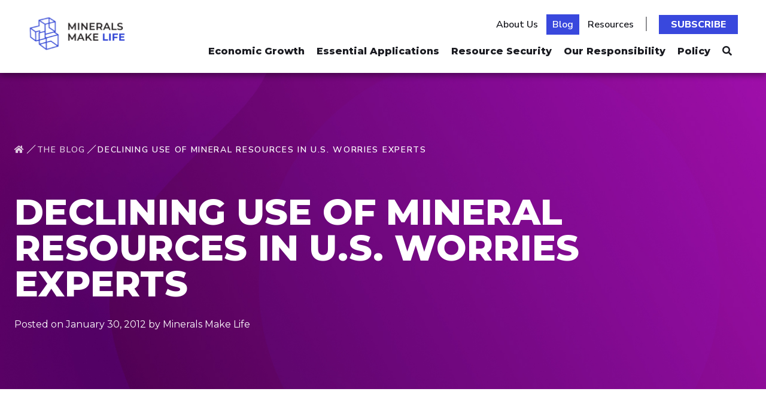

--- FILE ---
content_type: text/html; charset=UTF-8
request_url: https://mineralsmakelife.org/blog/declining-use-of-mineral-resources-in-u-s-worries-experts/
body_size: 8335
content:
<!doctype html>
<!--[if lt IE 7]> <html class="lt-ie10 lt-ie9 lt-ie8 lt-ie7"> <![endif]-->
<!--[if IE 7]>    <html class="lt-ie10 lt-ie9 lt-ie8"> <![endif]-->
<!--[if IE 8]>    <html class="lt-ie10 lt-ie9"> <![endif]-->
<!--[if IE 9]>    <html class="lt-ie10"> <![endif]-->
<!--[if gt IE 9]><!--> <html> <!--<![endif]-->
<head>
  <meta charset="utf-8">
  <meta http-equiv="X-UA-Compatible" content="IE=edge">
  <meta name="viewport" content="width=device-width, initial-scale=1.0, maximum-scale=1.0, user-scalable=0" />
  <link rel="shortcut icon" href="/favicon.ico" />
  <link rel="stylesheet" href="https://use.fontawesome.com/releases/v5.0.9/css/all.css" integrity="sha384-5SOiIsAziJl6AWe0HWRKTXlfcSHKmYV4RBF18PPJ173Kzn7jzMyFuTtk8JA7QQG1" crossorigin="anonymous">
  <link href="https://fonts.googleapis.com/css2?family=Montserrat:ital,wght@0,100..900;1,100..900&family=Nunito+Sans:ital,opsz,wght@0,6..12,200..1000;1,6..12,200..1000&display=swap" rel="stylesheet">
  <meta name='robots' content='index, follow, max-image-preview:large, max-snippet:-1, max-video-preview:-1' />

	<!-- This site is optimized with the Yoast SEO plugin v22.0 - https://yoast.com/wordpress/plugins/seo/ -->
	<title>Declining use of mineral resources in U.S. worries experts - Minerals Make Life</title>
	<meta name="description" content="Minerals Make Life is a National Mining Association initiative created to share information about domestic minerals mining and its importance to the economy, innovation for the future and national security. This initiative will educate America’s policymakers, influencers and the public, and enable them to make informed decisions about U.S. mining." />
	<link rel="canonical" href="https://mineralsmakelife.org/blog/declining-use-of-mineral-resources-in-u-s-worries-experts/" />
	<meta property="og:locale" content="en_US" />
	<meta property="og:type" content="article" />
	<meta property="og:title" content="Declining use of mineral resources in U.S. worries experts - Minerals Make Life" />
	<meta property="og:description" content="Minerals Make Life is a National Mining Association initiative created to share information about domestic minerals mining and its importance to the economy, innovation for the future and national security. This initiative will educate America’s policymakers, influencers and the public, and enable them to make informed decisions about U.S. mining." />
	<meta property="og:url" content="https://mineralsmakelife.org/blog/declining-use-of-mineral-resources-in-u-s-worries-experts/" />
	<meta property="og:site_name" content="Minerals Make Life" />
	<meta property="article:published_time" content="2012-01-30T00:00:00+00:00" />
	<meta property="article:modified_time" content="2023-11-06T20:10:06+00:00" />
	<meta property="og:image" content="https://mineralsmakelife.org/wp-content/uploads/2017/03/fpo-slide-bg.jpg" />
	<meta property="og:image:width" content="940" />
	<meta property="og:image:height" content="375" />
	<meta property="og:image:type" content="image/jpeg" />
	<meta name="author" content="edelman" />
	<meta name="twitter:card" content="summary_large_image" />
	<script type="application/ld+json" class="yoast-schema-graph">{"@context":"https://schema.org","@graph":[{"@type":"WebPage","@id":"https://mineralsmakelife.org/blog/declining-use-of-mineral-resources-in-u-s-worries-experts/","url":"https://mineralsmakelife.org/blog/declining-use-of-mineral-resources-in-u-s-worries-experts/","name":"Declining use of mineral resources in U.S. worries experts - Minerals Make Life","isPartOf":{"@id":"https://mineralsmakelife.org/#website"},"datePublished":"2012-01-30T00:00:00+00:00","dateModified":"2023-11-06T20:10:06+00:00","author":{"@id":"https://mineralsmakelife.org/#/schema/person/63678e3ada948f1eeef08cc5871f788c"},"description":"Minerals Make Life is a National Mining Association initiative created to share information about domestic minerals mining and its importance to the economy, innovation for the future and national security. This initiative will educate America’s policymakers, influencers and the public, and enable them to make informed decisions about U.S. mining.","breadcrumb":{"@id":"https://mineralsmakelife.org/blog/declining-use-of-mineral-resources-in-u-s-worries-experts/#breadcrumb"},"inLanguage":"en-US","potentialAction":[{"@type":"ReadAction","target":["https://mineralsmakelife.org/blog/declining-use-of-mineral-resources-in-u-s-worries-experts/"]}]},{"@type":"BreadcrumbList","@id":"https://mineralsmakelife.org/blog/declining-use-of-mineral-resources-in-u-s-worries-experts/#breadcrumb","itemListElement":[{"@type":"ListItem","position":1,"name":"","item":"https://mineralsmakelife.org/"},{"@type":"ListItem","position":2,"name":"The Blog","item":"https://mineralsmakelife.org/blog/"},{"@type":"ListItem","position":3,"name":"Declining use of mineral resources in U.S. worries experts"}]},{"@type":"WebSite","@id":"https://mineralsmakelife.org/#website","url":"https://mineralsmakelife.org/","name":"Minerals Make Life","description":"","potentialAction":[{"@type":"SearchAction","target":{"@type":"EntryPoint","urlTemplate":"https://mineralsmakelife.org/?s={search_term_string}"},"query-input":"required name=search_term_string"}],"inLanguage":"en-US"},{"@type":"Person","@id":"https://mineralsmakelife.org/#/schema/person/63678e3ada948f1eeef08cc5871f788c","name":"edelman","image":{"@type":"ImageObject","inLanguage":"en-US","@id":"https://mineralsmakelife.org/#/schema/person/image/","url":"https://secure.gravatar.com/avatar/a001c1502eb2e6bf824d11c1ed12abb6?s=96&d=mm&r=g","contentUrl":"https://secure.gravatar.com/avatar/a001c1502eb2e6bf824d11c1ed12abb6?s=96&d=mm&r=g","caption":"edelman"},"url":"https://mineralsmakelife.org/blog/author/edelman/"}]}</script>
	<!-- / Yoast SEO plugin. -->


<link rel="alternate" type="application/rss+xml" title="Minerals Make Life &raquo; Declining use of mineral resources in U.S. worries experts Comments Feed" href="https://mineralsmakelife.org/blog/declining-use-of-mineral-resources-in-u-s-worries-experts/feed/" />
<link rel='stylesheet' id='wp-block-library-css' href='https://mineralsmakelife.org/wp-includes/css/dist/block-library/style.min.css?ver=6.4.7' type='text/css' media='all' />
<style id='safe-svg-svg-icon-style-inline-css' type='text/css'>
.safe-svg-cover{text-align:center}.safe-svg-cover .safe-svg-inside{display:inline-block;max-width:100%}.safe-svg-cover svg{height:100%;max-height:100%;max-width:100%;width:100%}

</style>
<style id='classic-theme-styles-inline-css' type='text/css'>
/*! This file is auto-generated */
.wp-block-button__link{color:#fff;background-color:#32373c;border-radius:9999px;box-shadow:none;text-decoration:none;padding:calc(.667em + 2px) calc(1.333em + 2px);font-size:1.125em}.wp-block-file__button{background:#32373c;color:#fff;text-decoration:none}
</style>
<style id='global-styles-inline-css' type='text/css'>
body{--wp--preset--color--black: #000000;--wp--preset--color--cyan-bluish-gray: #abb8c3;--wp--preset--color--white: #ffffff;--wp--preset--color--pale-pink: #f78da7;--wp--preset--color--vivid-red: #cf2e2e;--wp--preset--color--luminous-vivid-orange: #ff6900;--wp--preset--color--luminous-vivid-amber: #fcb900;--wp--preset--color--light-green-cyan: #7bdcb5;--wp--preset--color--vivid-green-cyan: #00d084;--wp--preset--color--pale-cyan-blue: #8ed1fc;--wp--preset--color--vivid-cyan-blue: #0693e3;--wp--preset--color--vivid-purple: #9b51e0;--wp--preset--gradient--vivid-cyan-blue-to-vivid-purple: linear-gradient(135deg,rgba(6,147,227,1) 0%,rgb(155,81,224) 100%);--wp--preset--gradient--light-green-cyan-to-vivid-green-cyan: linear-gradient(135deg,rgb(122,220,180) 0%,rgb(0,208,130) 100%);--wp--preset--gradient--luminous-vivid-amber-to-luminous-vivid-orange: linear-gradient(135deg,rgba(252,185,0,1) 0%,rgba(255,105,0,1) 100%);--wp--preset--gradient--luminous-vivid-orange-to-vivid-red: linear-gradient(135deg,rgba(255,105,0,1) 0%,rgb(207,46,46) 100%);--wp--preset--gradient--very-light-gray-to-cyan-bluish-gray: linear-gradient(135deg,rgb(238,238,238) 0%,rgb(169,184,195) 100%);--wp--preset--gradient--cool-to-warm-spectrum: linear-gradient(135deg,rgb(74,234,220) 0%,rgb(151,120,209) 20%,rgb(207,42,186) 40%,rgb(238,44,130) 60%,rgb(251,105,98) 80%,rgb(254,248,76) 100%);--wp--preset--gradient--blush-light-purple: linear-gradient(135deg,rgb(255,206,236) 0%,rgb(152,150,240) 100%);--wp--preset--gradient--blush-bordeaux: linear-gradient(135deg,rgb(254,205,165) 0%,rgb(254,45,45) 50%,rgb(107,0,62) 100%);--wp--preset--gradient--luminous-dusk: linear-gradient(135deg,rgb(255,203,112) 0%,rgb(199,81,192) 50%,rgb(65,88,208) 100%);--wp--preset--gradient--pale-ocean: linear-gradient(135deg,rgb(255,245,203) 0%,rgb(182,227,212) 50%,rgb(51,167,181) 100%);--wp--preset--gradient--electric-grass: linear-gradient(135deg,rgb(202,248,128) 0%,rgb(113,206,126) 100%);--wp--preset--gradient--midnight: linear-gradient(135deg,rgb(2,3,129) 0%,rgb(40,116,252) 100%);--wp--preset--font-size--small: 13px;--wp--preset--font-size--medium: 20px;--wp--preset--font-size--large: 36px;--wp--preset--font-size--x-large: 42px;--wp--preset--spacing--20: 0.44rem;--wp--preset--spacing--30: 0.67rem;--wp--preset--spacing--40: 1rem;--wp--preset--spacing--50: 1.5rem;--wp--preset--spacing--60: 2.25rem;--wp--preset--spacing--70: 3.38rem;--wp--preset--spacing--80: 5.06rem;--wp--preset--shadow--natural: 6px 6px 9px rgba(0, 0, 0, 0.2);--wp--preset--shadow--deep: 12px 12px 50px rgba(0, 0, 0, 0.4);--wp--preset--shadow--sharp: 6px 6px 0px rgba(0, 0, 0, 0.2);--wp--preset--shadow--outlined: 6px 6px 0px -3px rgba(255, 255, 255, 1), 6px 6px rgba(0, 0, 0, 1);--wp--preset--shadow--crisp: 6px 6px 0px rgba(0, 0, 0, 1);}:where(.is-layout-flex){gap: 0.5em;}:where(.is-layout-grid){gap: 0.5em;}body .is-layout-flow > .alignleft{float: left;margin-inline-start: 0;margin-inline-end: 2em;}body .is-layout-flow > .alignright{float: right;margin-inline-start: 2em;margin-inline-end: 0;}body .is-layout-flow > .aligncenter{margin-left: auto !important;margin-right: auto !important;}body .is-layout-constrained > .alignleft{float: left;margin-inline-start: 0;margin-inline-end: 2em;}body .is-layout-constrained > .alignright{float: right;margin-inline-start: 2em;margin-inline-end: 0;}body .is-layout-constrained > .aligncenter{margin-left: auto !important;margin-right: auto !important;}body .is-layout-constrained > :where(:not(.alignleft):not(.alignright):not(.alignfull)){max-width: var(--wp--style--global--content-size);margin-left: auto !important;margin-right: auto !important;}body .is-layout-constrained > .alignwide{max-width: var(--wp--style--global--wide-size);}body .is-layout-flex{display: flex;}body .is-layout-flex{flex-wrap: wrap;align-items: center;}body .is-layout-flex > *{margin: 0;}body .is-layout-grid{display: grid;}body .is-layout-grid > *{margin: 0;}:where(.wp-block-columns.is-layout-flex){gap: 2em;}:where(.wp-block-columns.is-layout-grid){gap: 2em;}:where(.wp-block-post-template.is-layout-flex){gap: 1.25em;}:where(.wp-block-post-template.is-layout-grid){gap: 1.25em;}.has-black-color{color: var(--wp--preset--color--black) !important;}.has-cyan-bluish-gray-color{color: var(--wp--preset--color--cyan-bluish-gray) !important;}.has-white-color{color: var(--wp--preset--color--white) !important;}.has-pale-pink-color{color: var(--wp--preset--color--pale-pink) !important;}.has-vivid-red-color{color: var(--wp--preset--color--vivid-red) !important;}.has-luminous-vivid-orange-color{color: var(--wp--preset--color--luminous-vivid-orange) !important;}.has-luminous-vivid-amber-color{color: var(--wp--preset--color--luminous-vivid-amber) !important;}.has-light-green-cyan-color{color: var(--wp--preset--color--light-green-cyan) !important;}.has-vivid-green-cyan-color{color: var(--wp--preset--color--vivid-green-cyan) !important;}.has-pale-cyan-blue-color{color: var(--wp--preset--color--pale-cyan-blue) !important;}.has-vivid-cyan-blue-color{color: var(--wp--preset--color--vivid-cyan-blue) !important;}.has-vivid-purple-color{color: var(--wp--preset--color--vivid-purple) !important;}.has-black-background-color{background-color: var(--wp--preset--color--black) !important;}.has-cyan-bluish-gray-background-color{background-color: var(--wp--preset--color--cyan-bluish-gray) !important;}.has-white-background-color{background-color: var(--wp--preset--color--white) !important;}.has-pale-pink-background-color{background-color: var(--wp--preset--color--pale-pink) !important;}.has-vivid-red-background-color{background-color: var(--wp--preset--color--vivid-red) !important;}.has-luminous-vivid-orange-background-color{background-color: var(--wp--preset--color--luminous-vivid-orange) !important;}.has-luminous-vivid-amber-background-color{background-color: var(--wp--preset--color--luminous-vivid-amber) !important;}.has-light-green-cyan-background-color{background-color: var(--wp--preset--color--light-green-cyan) !important;}.has-vivid-green-cyan-background-color{background-color: var(--wp--preset--color--vivid-green-cyan) !important;}.has-pale-cyan-blue-background-color{background-color: var(--wp--preset--color--pale-cyan-blue) !important;}.has-vivid-cyan-blue-background-color{background-color: var(--wp--preset--color--vivid-cyan-blue) !important;}.has-vivid-purple-background-color{background-color: var(--wp--preset--color--vivid-purple) !important;}.has-black-border-color{border-color: var(--wp--preset--color--black) !important;}.has-cyan-bluish-gray-border-color{border-color: var(--wp--preset--color--cyan-bluish-gray) !important;}.has-white-border-color{border-color: var(--wp--preset--color--white) !important;}.has-pale-pink-border-color{border-color: var(--wp--preset--color--pale-pink) !important;}.has-vivid-red-border-color{border-color: var(--wp--preset--color--vivid-red) !important;}.has-luminous-vivid-orange-border-color{border-color: var(--wp--preset--color--luminous-vivid-orange) !important;}.has-luminous-vivid-amber-border-color{border-color: var(--wp--preset--color--luminous-vivid-amber) !important;}.has-light-green-cyan-border-color{border-color: var(--wp--preset--color--light-green-cyan) !important;}.has-vivid-green-cyan-border-color{border-color: var(--wp--preset--color--vivid-green-cyan) !important;}.has-pale-cyan-blue-border-color{border-color: var(--wp--preset--color--pale-cyan-blue) !important;}.has-vivid-cyan-blue-border-color{border-color: var(--wp--preset--color--vivid-cyan-blue) !important;}.has-vivid-purple-border-color{border-color: var(--wp--preset--color--vivid-purple) !important;}.has-vivid-cyan-blue-to-vivid-purple-gradient-background{background: var(--wp--preset--gradient--vivid-cyan-blue-to-vivid-purple) !important;}.has-light-green-cyan-to-vivid-green-cyan-gradient-background{background: var(--wp--preset--gradient--light-green-cyan-to-vivid-green-cyan) !important;}.has-luminous-vivid-amber-to-luminous-vivid-orange-gradient-background{background: var(--wp--preset--gradient--luminous-vivid-amber-to-luminous-vivid-orange) !important;}.has-luminous-vivid-orange-to-vivid-red-gradient-background{background: var(--wp--preset--gradient--luminous-vivid-orange-to-vivid-red) !important;}.has-very-light-gray-to-cyan-bluish-gray-gradient-background{background: var(--wp--preset--gradient--very-light-gray-to-cyan-bluish-gray) !important;}.has-cool-to-warm-spectrum-gradient-background{background: var(--wp--preset--gradient--cool-to-warm-spectrum) !important;}.has-blush-light-purple-gradient-background{background: var(--wp--preset--gradient--blush-light-purple) !important;}.has-blush-bordeaux-gradient-background{background: var(--wp--preset--gradient--blush-bordeaux) !important;}.has-luminous-dusk-gradient-background{background: var(--wp--preset--gradient--luminous-dusk) !important;}.has-pale-ocean-gradient-background{background: var(--wp--preset--gradient--pale-ocean) !important;}.has-electric-grass-gradient-background{background: var(--wp--preset--gradient--electric-grass) !important;}.has-midnight-gradient-background{background: var(--wp--preset--gradient--midnight) !important;}.has-small-font-size{font-size: var(--wp--preset--font-size--small) !important;}.has-medium-font-size{font-size: var(--wp--preset--font-size--medium) !important;}.has-large-font-size{font-size: var(--wp--preset--font-size--large) !important;}.has-x-large-font-size{font-size: var(--wp--preset--font-size--x-large) !important;}
.wp-block-navigation a:where(:not(.wp-element-button)){color: inherit;}
:where(.wp-block-post-template.is-layout-flex){gap: 1.25em;}:where(.wp-block-post-template.is-layout-grid){gap: 1.25em;}
:where(.wp-block-columns.is-layout-flex){gap: 2em;}:where(.wp-block-columns.is-layout-grid){gap: 2em;}
.wp-block-pullquote{font-size: 1.5em;line-height: 1.6;}
</style>
<link rel='stylesheet' id='style-css' href='https://mineralsmakelife.org/wp-content/themes/mml-2024/assets/css/style.css?ver=1736557240' type='text/css' media='screen' />
<script type="text/javascript" src="https://mineralsmakelife.org/wp-includes/js/jquery/jquery.min.js?ver=3.7.1" id="jquery-core-js"></script>
<link rel="https://api.w.org/" href="https://mineralsmakelife.org/wp-json/" /><link rel="alternate" type="application/json" href="https://mineralsmakelife.org/wp-json/wp/v2/posts/400" /><link rel="EditURI" type="application/rsd+xml" title="RSD" href="https://mineralsmakelife.org/xmlrpc.php?rsd" />
<link rel='shortlink' href='https://mineralsmakelife.org/?p=400' />
<link rel="alternate" type="application/json+oembed" href="https://mineralsmakelife.org/wp-json/oembed/1.0/embed?url=https%3A%2F%2Fmineralsmakelife.org%2Fblog%2Fdeclining-use-of-mineral-resources-in-u-s-worries-experts%2F" />
<link rel="alternate" type="text/xml+oembed" href="https://mineralsmakelife.org/wp-json/oembed/1.0/embed?url=https%3A%2F%2Fmineralsmakelife.org%2Fblog%2Fdeclining-use-of-mineral-resources-in-u-s-worries-experts%2F&#038;format=xml" />
<link rel="icon" href="https://mineralsmakelife.org/wp-content/uploads/2025/01/cropped-mml-favicon-256-32x32.png" sizes="32x32" />
<link rel="icon" href="https://mineralsmakelife.org/wp-content/uploads/2025/01/cropped-mml-favicon-256-192x192.png" sizes="192x192" />
<link rel="apple-touch-icon" href="https://mineralsmakelife.org/wp-content/uploads/2025/01/cropped-mml-favicon-256-180x180.png" />
<meta name="msapplication-TileImage" content="https://mineralsmakelife.org/wp-content/uploads/2025/01/cropped-mml-favicon-256-270x270.png" />
</head>

<body class="post-template-default single single-post postid-400 single-format-standard">

  <div id="container" class="root">
  <header class="page-section page-section--site-header site-header" role="banner">
    <div class="search-form">
      <a class="close-btn" href="#"><i class="fa fa-times"></i></a>
      <div class="container">
        <div class="row d-flex justify-content-center align-items-center">
          <div class="col-md-9 col-9">
            <form method="get" action="/">
              <div class="input-wrap">
                <input type="text" name="s" placeholder="Search mineralsmakelife.org" />
                <button><i class="fa fa-search"></i></button>
              </div>
            </form>
          </div>
        </div>
      </div>
    </div>
    <div class="container">
      <div class="row d-flex justify-content-between header__inner">
        <div class="col-lg-2 col-10">
                      <div class="site-header__logo">
              <a href="/">
                <img src="https://mineralsmakelife.org/wp-content/uploads/2025/01/MML-logo-color.svg" alt="Minerals Make Life">
              </a>
            </div>
                    </div>
        <div class="col-lg-10 col-2">
          <div class="site-header__primary-nav-toggle primary-nav__toggle">

            <a class="mobile-nav-toggle" href="#">
              <i class="fas fa-bars"></i>
              <i class="fas fa-times"></i>
            </a>

          </div>
          <div class="nav-wrapper d-flex flex-column justify-content-center justify-content-lg-end m-auto align-items-lg-end">
            <div class="site-header__nav tertiary d-flex justify-content-center justify-content-lg-end align-items-center order-lg-1 order-12">

              <ul id="site-nav-tertiary" class="links"><li id="menu-item-21" class="menu-item menu-item-type-custom menu-item-object-custom menu-item-21"><a href="/about">About Us</a></li>
<li id="menu-item-19" class="menu-item menu-item-type-custom menu-item-object-custom menu-item-19"><a href="/blog">Blog</a></li>
<li id="menu-item-20" class="menu-item menu-item-type-custom menu-item-object-custom menu-item-20"><a href="/resources">Resources</a></li>
</ul>
              <ul class="actions">
                <li><a href="#mc-embedded-subscribe-form" class="button take-action">Subscribe</a></li>
              </ul>
            </div>

            <div class="site-header__nav primary order-lg-12 order-1">
              <ul id="site-nav-primary" class="links d-lg-flex justify-content-between"><li id="menu-item-5" class="menu-item menu-item-type-custom menu-item-object-custom menu-item-5"><a href="/economic-growth">Economic Growth</a></li>
<li id="menu-item-6" class="break menu-item menu-item-type-custom menu-item-object-custom menu-item-6"><a href="/essential-applications">Essential Applications</a></li>
<li id="menu-item-7" class="menu-item menu-item-type-custom menu-item-object-custom menu-item-7"><a href="/resource-security">Resource Security</a></li>
<li id="menu-item-8" class="menu-item menu-item-type-custom menu-item-object-custom menu-item-8"><a href="/our-responsibility">Our Responsibility</a></li>
<li id="menu-item-9" class="menu-item menu-item-type-custom menu-item-object-custom menu-item-9"><a href="/policy">Policy</a></li>
<li id="menu-item-3993" class="search-toggle menu-item menu-item-type-custom menu-item-object-custom menu-item-3993"><a href="#"><i class="fa fa-search"></i></a></li>
</ul>            </div>
          </div>
        </div>
      </div>
    </div>
  </header><div class="page-section page-section--hero hero hero--inner" style="background-image:url(/wp-content/uploads/2025/01/landing-page-bkg-MAGENTA.jpg); background-position: 50% 50%";>

  <div class="container">
   
    <div class="row">
      <div class = "hero-inner__content">
      
    <p class="breadcrumbs"><span><span><a href="https://mineralsmakelife.org/"><i class="fas fa-home"></i></a></span> <span class="divider"></span> <span><a href="https://mineralsmakelife.org/blog/">The Blog</a></span> <span class="divider"></span> <span class="breadcrumb_last" aria-current="page">Declining use of mineral resources in U.S. worries experts</span></span></p>
            <div class="hero__text-wrap">
        <h1>Declining use of mineral resources in U.S. worries experts</h1>
        <div class="meta">
          <p class="date">Posted on January 30, 2012 by Minerals Make Life</p>
        </div>
        </div>
      </div>
    </div>
  </div>
</div>
<div class="page-section page-section--page-body page-body details-page">
  <div class="container">
    <div class="row d-flex justify-content-between">
      <div class="single--max-width">
        
    <div class="layout--body-content">
  <div class="wysiwyg-content">
    <p>
	As written in a recent <a href="http://www.eenews.net/eed/">E&amp;E News</a> article, America&rsquo;s use of mineral resources such as aluminum, copper, lead and others is declining, causing increased concern over China&rsquo;s export restraints on rare earth materials.</p>
<p>
	&ldquo;If you need a particular item at the end of the supply chain and you don&rsquo;t have secure supplies&hellip;then you have vulnerabilities,&rdquo; said W. David Menzie, chief of the U.S. Geological Survey&rsquo;s global minerals analysis section, at a recent U.S. &#8211; China Economic and Security Review Commission hearing.</p>
<p>
	Currently, China is responsible for 95 percent of world production of rare earths and manufactures more than 80 percent of minerals that are used in everyday items from hybrid car batteries to smartphones.</p>
<p>
	As explained by E&amp;E news:</p>
<blockquote>
<p>
		<em>China manufactures more than 80 percent of such minerals as lutetium, terbium and dysprosium, which are then used in everything from smartphones to hybrid car batteries. But export quotas that China is attempting to impose on such resources have raised the ire of U.S. trade officials, who have threatened to bring the issue to the World Trade Organization.</em></p>
</blockquote>
  </div>
</div>


                <div class="prev-next-links">
          <div class="prevnextlink prev"><span>Previous Story</span><a href="https://mineralsmakelife.org/blog/commentary-alaska-must-capitalize-on-vast-untapped-mineral-resources/" rel="prev">Commentary: Alaska must capitalize on vast untapped mineral resources</a></div>          <div class="prevnextlink next"><span>Next Story</span><a href="https://mineralsmakelife.org/blog/minerals-mining-boosts-jobs-in-the-midwest/" rel="next">Minerals mining boosts jobs in the Midwest</a></div>        </div>

      
<div class="block related-content style--small">

    <div class="block blog-posts">
                <h2>Related Posts</h2>
        
        <div class="entries">
        
            
<div class="general-post">
        <div class="thumb" style="background-image:url(https://mineralsmakelife.org/wp-content/uploads/2026/01/GettyImages-182666077-1024x694.jpg);">
        <div class="category">
          <a href="/blog/category/policy"><span class="tag">Policy</span></a>
        </div>
    </div>
        <div class="text">
        <p class="date">January 12, 2026</p>

        <h4 class="title">
            <a href="https://mineralsmakelife.org/blog/why-senate-must-pass-permitting-reform-now/" class="listing-block__link " target="_self">Momentum Into Action: Why the Senate Must Pass Permitting Reform Now</a>
        </h4>
        <div class="content">
            <p>Momentum Into Action: Why the Senate Must Pass Permitting Reform ...</p>            <p>Read More ›</p>
        </div>
    </div>
</div>
        
            
<div class="general-post">
        <div class="thumb" style="background-image:url(https://mineralsmakelife.org/wp-content/uploads/2025/12/December-blog-1024x684.jpg);">
        <div class="category">
          <a href="/blog/category/policy"><span class="tag">Policy</span></a>
        </div>
    </div>
        <div class="text">
        <p class="date">December 10, 2025</p>

        <h4 class="title">
            <a href="https://mineralsmakelife.org/blog/a-landmark-year-for-american-minerals-security/" class="listing-block__link " target="_self">A Landmark Year for American Minerals Security</a>
        </h4>
        <div class="content">
            <p>A Landmark Year for American Minerals Security
...</p>            <p>Read More ›</p>
        </div>
    </div>
</div>
        
            
<div class="general-post">
        <div class="thumb" style="background-image:url(https://mineralsmakelife.org/wp-content/uploads/2025/11/November-Blog-Picture.png);">
        <div class="category">
          <a href="/blog/category/policy"><span class="tag">Policy</span></a>
        </div>
    </div>
        <div class="text">
        <p class="date">November 18, 2025</p>

        <h4 class="title">
            <a href="https://mineralsmakelife.org/blog/2025-mining-regulatory-clarity-act/" class="listing-block__link " target="_self">Mining Regulatory Clarity Act: Congress Must Act to Unlock America&#8217;s Mineral Potential</a>
        </h4>
        <div class="content">
            <p>Mining Regulatory Clarity Act: Congress Must Act to Unlock Americ...</p>            <p>Read More ›</p>
        </div>
    </div>
</div>
        
            
<div class="general-post">
        <div class="thumb" style="background-image:url(https://mineralsmakelife.org/wp-content/uploads/2025/10/GettyImages-1420751979-1024x683.jpg);">
        <div class="category">
          <a href="/blog/category/security"><span class="tag">Security</span></a>
        </div>
    </div>
        <div class="text">
        <p class="date">October 29, 2025</p>

        <h4 class="title">
            <a href="https://mineralsmakelife.org/blog/breaking-chinas-grip-the-case-for-more-domestic-mining/" class="listing-block__link " target="_self">Breaking China’s Rare Earths Grip: The Case for More Domestic Mining</a>
        </h4>
        <div class="content">
            <p>Breaking China’s Rare Earths Grip: The Case for More Domestic M...</p>            <p>Read More ›</p>
        </div>
    </div>
</div>
                </div>
    </div>
</div>

      </div>
      <!-- <div class="col-md-3 col-12">
              </div> -->
    </div>
  </div>
</div>


  </div>

  
  <footer class="page-section page-section--site-footer site-footer" role="contentinfo">

    <div class="container">

      <div class="row d-flex justify-content-between">
        <div class="col-md-4 col-lg-6">
          <div class="stay-connected">
            <h2>Stay Connected</h2>
            <ul class="social-links">
              <li><a target="_blank" href="http://www.facebook.com/MineralsMakeLife" class="facebook connect-icons-facebook"><i class="fab fa-facebook"></i></a></li>
              <li><a target="_blank" href="http://twitter.com/MiningFan" class="twitter connect-icons-twitter"><i class="fab fa-twitter"></i></a></li>
              <li><a target="_blank" href="http://www.youtube.com/user/nationalmining" class="youtube connect-icons-youtube"><i class="fab fa-youtube"></i></a></li>
              <li><a target="_blank" href="https://www.instagram.com/mineralsmakelife/" class="instagram connect-icons-instagram"><i class="fab fa-instagram"></i></a></li> 
              <li><a target="_blank" href="https://www.linkedin.com/showcase/minerals-make-life/" class="linkedin connect-icons-linkedin"><i class="fab fa-linkedin"></i></a></li>

                            <li><a href="/rss" class="rss connect-icons-rss"><i class="fa fa-rss"></i></a></li>
            </ul>
          </div>
        </div>
        <div class="col-md-8 col-lg-6">
          <form action="//mineralsmakelife.us14.list-manage.com/subscribe/post?u=ce40e38a57935c11763e5162d&amp;id=dfb0c03bb0" method="post" id="mc-embedded-subscribe-form" name="mc-embedded-subscribe-form" class="mx-form validate" target="_blank" novalidate="">
            <label for="email">Get Our Monthly Newsletter</label>
            <div class="input-wrap d-flex justify-content-between">
              <input type="email" value="" name="EMAIL" class="email mx-input-text"  id="mx-field-Contact-Email" placeholder="Please Enter Your Email" required="">
              <input type="submit" value="SUBSCRIBE" name="subscribe"  class="button mx-button-wrapper">
            </div>
            <div style="position: absolute; left: -5000px;" aria-hidden="true"><input type="text" name="b_ce40e38a57935c11763e5162d_dfb0c03bb0" tabindex="-1" value=""></div>
          </form>
        </div>
      </div>
      <div class="row d-flex justify-content-between with-bar">
        <div class="col-md-4 col-12">
                      <div class="site-footer__logo">
              <a href="http://www.nma.org">
                <img src="https://mineralsmakelife.org/wp-content/uploads/2025/01/nma-logo-white-1.svg" alt="NMA">
              </a>
            </div>
            
          <p class="copy">&copy;2026 National Mining Association</p>
        </div>
        <div class="col-md-8">
          <ul id="site-nav-footer" class="footer-nav"><ul class='menu__column'><h3 class='menu-item__heading'>About</h3><li class=' menu-item menu-item-type-post_type menu-item-object-page menu-item-home'><a href="https://mineralsmakelife.org/">Home</a></li><li class=' menu-item menu-item-type-post_type menu-item-object-page'><a href="https://mineralsmakelife.org/about/">About Us</a></li><li class=' menu-item menu-item-type-post_type menu-item-object-page current_page_parent'><a href="https://mineralsmakelife.org/blog/">Blog</a></li></ul><ul class='menu__column'><h3 class='menu-item__heading'>Learn</h3><li class=' menu-item menu-item-type-post_type menu-item-object-page'><a href="https://mineralsmakelife.org/covid-19-resources/">COVID-19 Resources</a></li><li class=' menu-item menu-item-type-post_type menu-item-object-page'><a href="https://mineralsmakelife.org/economic-growth/">Economic Growth</a></li><li class=' menu-item menu-item-type-post_type menu-item-object-page'><a href="https://mineralsmakelife.org/essential-applications/">Essential Applications</a></li><li class=' menu-item menu-item-type-post_type menu-item-object-page'><a href="https://mineralsmakelife.org/resource-security/">Resource Security</a></li><li class=' menu-item menu-item-type-post_type menu-item-object-page'><a href="https://mineralsmakelife.org/our-responsibility/">Our Responsibility</a></li><li class=' menu-item menu-item-type-post_type menu-item-object-page'><a href="https://mineralsmakelife.org/policy/">Policy</a></li></ul><ul class='menu__column'><h3 class='menu-item__heading'>Resources</h3><li class=' menu-item menu-item-type-custom menu-item-object-custom'><a href="/resources/category/fact-sheets/">Fact Sheets</a></li><li class=' menu-item menu-item-type-custom menu-item-object-custom'><a href="/resources/category/reports/">Reports</a></li><li class=' menu-item menu-item-type-custom menu-item-object-custom'><a href="/resources/category/infographics/">Infographics</a></li><li class=' menu-item menu-item-type-custom menu-item-object-custom'><a href="/resources/category/videos/">Videos</a></li><li class=' menu-item menu-item-type-custom menu-item-object-custom'><a href="/resources/category/newsletters/">Newsletters</a></li><li class=' menu-item menu-item-type-custom menu-item-object-custom'><a href="/resources/category/testimony/">Testimony</a></li></ul>        </div>
      </div>
    </div>
  </footer>

  <script type="text/javascript" src="https://mineralsmakelife.org/wp-content/themes/mml-2024/assets/js/index.js?ver=1736549515" id="script-js"></script>


  <script type="text/javascript">
    var _gaq = _gaq || [];
    _gaq.push(['_setAccount', 'UA-21245898-1']);
    _gaq.push(['_trackPageview']);

    (function() {
     var ga = document.createElement('script'); ga.type = 'text/javascript'; ga.async = true;
     ga.src = ('https:' == document.location.protocol ? 'https://ssl' : 'http://www') + '.google-analytics.com/ga.js';
     var s = document.getElementsByTagName('script')[0]; s.parentNode.insertBefore(ga, s);
    })();
  </script>

  <!-- Google Tag Manager -->
  <noscript><iframe src="//www.googletagmanager.com/ns.html?id=GTM-5X4LS8"
  height="0" width="0" style="display:none;visibility:hidden"></iframe></noscript>
  <script>(function(w,d,s,l,i){w[l]=w[l]||[];w[l].push({'gtm.start':
  new Date().getTime(),event:'gtm.js'});var f=d.getElementsByTagName(s)[0],
  j=d.createElement(s),dl=l!='dataLayer'?'&l='+l:'';j.async=true;j.src=
  '//www.googletagmanager.com/gtm.js?id='+i+dl;f.parentNode.insertBefore(j,f);
  })(window,document,'script','dataLayer','GTM-5X4LS8');</script>
  <!-- End Google Tag Manager -->

</body>
</html>

<!-- Dynamic page generated in 0.640 seconds. -->
<!-- Cached page generated by WP-Super-Cache on 2026-01-18 11:11:43 -->

<!-- super cache -->

--- FILE ---
content_type: image/svg+xml
request_url: https://mineralsmakelife.org/wp-content/uploads/2025/01/nma-logo-white-1.svg
body_size: 16231
content:
<?xml version="1.0" encoding="UTF-8"?> <svg xmlns="http://www.w3.org/2000/svg" xmlns:xlink="http://www.w3.org/1999/xlink" width="175" height="103" viewBox="0 0 175 103" fill="none"><rect opacity="0.75" width="175" height="102.263" fill="url(#pattern0_2004_286)"></rect><rect width="175" height="59.7737" fill="url(#pattern1_2004_286)"></rect><defs><pattern id="pattern0_2004_286" patternContentUnits="objectBoundingBox" width="1" height="1"><use xlink:href="#image0_2004_286" transform="matrix(0.00229885 0 0 0.00393395 0 -0.00157844)"></use></pattern><pattern id="pattern1_2004_286" patternContentUnits="objectBoundingBox" width="1" height="1"><use xlink:href="#image0_2004_286" transform="matrix(0.00229885 0 0 0.00673037 0 -0.00270046)"></use></pattern><image id="image0_2004_286" width="435" height="255" xlink:href="[data-uri]"></image></defs></svg> 